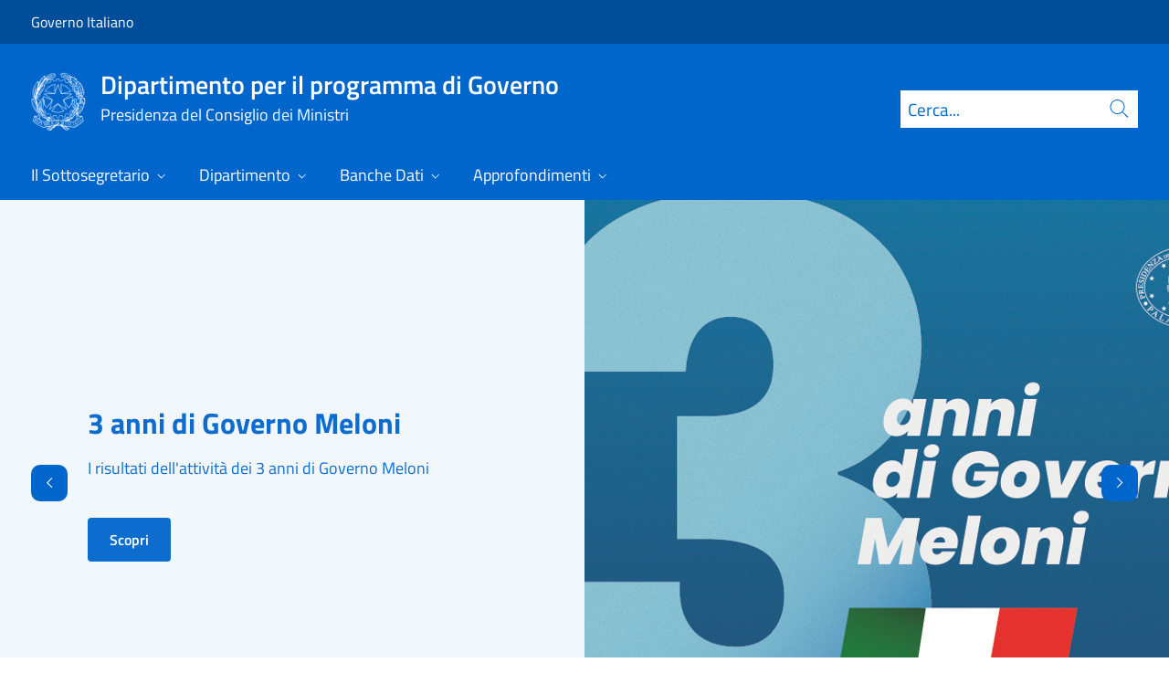

--- FILE ---
content_type: text/html; charset=utf-8
request_url: https://www.programmagoverno.gov.it/it/
body_size: 16593
content:



<!DOCTYPE html>
<html lang="it">
    <head>
        <title>Homepage</title>
        <meta charset="utf-8">
        <meta http-equiv="x-ua-compatible" content="ie=edge">
        <meta name="viewport" content="width=device-width, initial-scale=1">
        <meta name="description" content="">
        <link rel="canonical" href="https://www.programmagoverno.gov.it/it/" />
        <meta property="og:type" content="website" />
        <meta property="og:url" content="https://www.programmagoverno.gov.it/it/" />
        <meta property="og:title" content="Homepage" />
        <meta property="og:site_name" content="Dipartimento per il programma di Governo" />
        <meta property="og:updated_time" content="2025-12-29T14:46:09.753Z" />
        <meta name="twitter:card" content="summary" />
        <meta name="twitter:url" content="https://www.programmagoverno.gov.it/it/" />
        <meta name="twitter:title" content="Homepage" />
            <link rel="icon" href="https://www.programmagoverno.gov.it/media/1190/favicon-96x96.png">
        
        <script src="/sb/registered-js-bundle.js.v639042412865320207"></script>
        <link href="/sb/registered-css-bundle.css.v639042412865320207" rel="stylesheet" />

            <!-- Matomo -->
            <script type="text/plain" data-cookiecategory="analytics">
                var _paq = window._paq = window._paq || [];
                /* tracker methods like "setCustomDimension" should be called before "trackPageView" */
                //_paq.push(["setCookieDomain", "*.www.dominio.it"]);
                //_paq.push(["setDomains", ["*.www.dominio.it"]]);
                _paq.push(['trackPageView']);
                _paq.push(['enableLinkTracking']);
                (function () {
                var u = "https://dmlws-analytics.sogei.it/piwik/";
                _paq.push(['setTrackerUrl', u + 'matomo.php']);
                _paq.push(['setSiteId', '31']);
                _paq.push(['addTracker', 'https://ingestion.webanalytics.italia.it/matomo.php', '41773']);
                var d = document, g = d.createElement('script'), s = d.getElementsByTagName('script')[0];
                g.type = 'text/javascript'; g.async = true; g.src = u + 'matomo.js'; s.parentNode.insertBefore(g, s);
                })();
            </script>
            <noscript><p><img src="https://dmlws-analytics.sogei.it/piwik/matomo.php?idsite=31&amp;rec=1" style="border:0;" alt="" /></p></noscript>
            <!-- End Matomo Code -->

    </head>

    <body>
         

<div class="skiplinks">
    <a class="visually-hidden-focusable" href="#main">Vai al contenuto</a>
    <a class="visually-hidden-focusable" href="#menu">Vai alla navigazione del sito</a>
</div>
         


<!-- PRIMO HEADER -->
<div class="it-header-slim-wrapper notprint" style="background-color:#004d99 !important">
    <div class="container-fluid px-0 px-lg-2 px-xl-3">
        <div class="col-12">
            <div class="it-header-slim-wrapper-content">
                <span class="d-flex">
                        <a class="d-lg-block navbar-brand" href="https://www.governo.it/" style="font-size: 1em">Governo Italiano</a>
                </span>
                

            </div>
        </div>
    </div>
</div>


<header class="it-header-wrapper position-sticky notprint" style="top:0;z-index:1040">
    <div class="it-nav-wrapper">
        <!-- SECONDO HEADER -->
        <div class="it-header-center-wrapper">
            <div class="container-fluid px-0 px-lg-2 px-xl-3">
                <div class="col-12">
                    <div class="it-header-center-content-wrapper">
                        <div class="it-brand-wrapper ms-2 ms-lg-0">
                            <a href="/it/">
                                <img src="/media/1037/logo.png" class="main-header-logo" alt="">
                                <img src="/media/1037/logo.png" class="mobile-header-logo" alt="">
                                <div class="it-brand-text" aria-label="Dipartimento per il programma di Governo" role="contentinfo">
                                        <h1 class="it-brand-title">Dipartimento per il programma di Governo</h1>
                                        <div class="it-brand-tagline d-none d-md-block lh-lg" style="font-size: 18px;">Presidenza del Consiglio dei Ministri</div>

                                </div>
                            </a>
                        </div>
                        <div class="it-right-zone d-flex flex-column align-items-end">
                            <div class="it-socials d-flex mb-lg-3 mb-md-1">
                                

<ul class="">

</ul>


                            </div>
                                <form id="search" action="/it/search/" method="GET" role="search">
                                    <div class="it-search-wrapper">
                                        <label for="searchInput" class="visually-hidden">Cerca</label>
                                        <input id="searchInput" oninput="enableSearch(this.id)" type="text" class="border-bottom-0 searchbar" placeholder="Cerca..." required name="cerca" id="closedMobileSearch" style="height:41px">
                                        <a class="search-link squared-icon searchbar a-disabled" aria-label="Cerca" href="#" role="button" onclick="document.getElementById('search').submit();" style="height:41px">
                                            <svg role="presentation" id="searchIcon" class="icon icon-blue">
                                                <use href="/css/bootstrap-italia/svg/sprites.svg#it-search"></use>
                                            </svg>
                                        </a>
                                        <svg role="presentation" id="closedSearchbarSvg" role="presentation" class="icon icon-sm icon-white" onclick="showSearchBar()">
                                            <use href="/css/bootstrap-italia/svg/sprites.svg#it-search"></use>
                                        </svg>

                                        <svg role="presentation" id="openedSearchbarSvg" role="presentation" class="d-none" onclick="showSearchBar()" xmlns="http://www.w3.org/2000/svg" xmlns:xlink="http://www.w3.org/1999/xlink" width="20px" height="20px" viewBox="0 0 20 20" version="1.1">
                                            <path style=" stroke:none;fill-rule:nonzero;fill:rgb(100%,100%,100%);fill-opacity:1;" d="M 10.945312 10 L 20 18.917969 L 18.917969 20 L 10 10.945312 L 1.082031 20 L 0 18.917969 L 9.054688 10 L 0 1.082031 L 1.082031 0 L 10 9.054688 L 18.917969 0 L 20 1.082031 Z M 10.945312 10 " />
                                        </svg>
                                    </div>
                                    <input type="submit" hidden />
                                </form>
                        </div>
                    </div>
                </div>
            </div>
        </div>

        <!-- TERZO HEADER -->
        <div class="it-header-navbar-wrapper">
            <div class="container-fluid px-0">
                <div class="col-12">
                    

<nav class="navbar navbar-expand-lg has-megamenu" aria-label="Menu principale">
    <button type="button" aria-label="Mostra/Nascondi menu" class="p-0 border-0 bg-transparent d-lg-none" aria-controls="menu" aria-expanded="false" data-bs-toggle="navbarcollapsible" data-bs-target="#navbar-E">
        <span>
            <svg role="presentation" role="img" aria-label="icona burger menu" class="icon icon-white"><use href="/css/bootstrap-italia/svg/sprites.svg#it-burger"></use></svg>
        </span>
    </button>
    <div class="navbar-collapsable" id="navbar-E">
        <div class="overlay fade"></div>
        <div class="close-div">
            <button type="button" aria-label="Chiudi il menu" class="btn close-menu">
                <span><svg role="presentation" role="img" class="icon"><use href="/css/bootstrap-italia/svg/sprites.svg#it-close-big"></use></svg></span>
            </button>
        </div>
        <div class="menu-wrapper justify-content-lg-between align-items-lg-baseline">
            <ul id="mainMenu" class="navbar-nav w-100 ">
                


            <li class="nav-item dropdown megamenu">
                <a href="/it/il-sottosegretario/" class="nav-link dropdown-toggle px-lg-2 px-xl-3 lh-sm"  type=button data-bs-toggle=dropdown aria-expanded=false aria-haspopup=true>
                    <span>Il Sottosegretario</span>
                        <svg role="presentation" role="img" class="icon icon-xs ms-1" role="img" aria-label="Espandi"><use href="/css/bootstrap-italia/svg/sprites.svg#it-expand"></use></svg>
                </a>
                    <div class="dropdown-menu shadow-lg" role="region" aria-label="menu dropdown">
                        <div class="megamenu pb-5 pt-3 py-lg-0">
                            <div class="row">
                                <div class="col-12">
                                        <div class="it-heading-link-wrapper">
                                            <a class="it-heading-link" href="/it/il-sottosegretario/">
                                                <span>Esplora la sezione "Il Sottosegretario"</span>
                                            </a>
                                        </div>
                                    
                                    <div class="row">
                                                <div class="col-lg-3">
                                                    <div class="link-list-wrapper">
                                                        <ul class="link-list mb-3 mb-lg-0 arrowlinks">
                                                            <li>
                                                                <a class="list-item dropdown-item align-items-start" href="/it/il-sottosegretario/il-sottosegretario/">
                                                                    <span class="fw-semibold">Il Sottosegretario</span>
                                                                </a>
                                                            </li>
                                                        </ul>
                                                    </div>
                                                </div>
                                                <div class="col-lg-3">
                                                    <div class="link-list-wrapper">
                                                        <ul class="link-list mb-3 mb-lg-0 arrowlinks">
                                                            <li>
                                                                <a class="list-item dropdown-item align-items-start" href="/it/il-sottosegretario/deleghe/">
                                                                    <span class="fw-semibold">Deleghe</span>
                                                                </a>
                                                            </li>
                                                        </ul>
                                                    </div>
                                                </div>
                                                <div class="col-lg-3">
                                                    <div class="link-list-wrapper">
                                                        <ul class="link-list mb-3 mb-lg-0 arrowlinks">
                                                            <li>
                                                                <a class="list-item dropdown-item align-items-start" href="/it/il-sottosegretario/contatti/">
                                                                    <span class="fw-semibold">Contatti</span>
                                                                </a>
                                                            </li>
                                                        </ul>
                                                    </div>
                                                </div>
                                    </div>
                                </div>
                            </div>
                        </div>
                    </div>
            </li>
            <li class="nav-item dropdown megamenu">
                <a href="/it/dipartimento/" class="nav-link dropdown-toggle px-lg-2 px-xl-3 lh-sm"  type=button data-bs-toggle=dropdown aria-expanded=false aria-haspopup=true>
                    <span>Dipartimento</span>
                        <svg role="presentation" role="img" class="icon icon-xs ms-1" role="img" aria-label="Espandi"><use href="/css/bootstrap-italia/svg/sprites.svg#it-expand"></use></svg>
                </a>
                    <div class="dropdown-menu shadow-lg" role="region" aria-label="menu dropdown">
                        <div class="megamenu pb-5 pt-3 py-lg-0">
                            <div class="row">
                                <div class="col-12">
                                        <div class="it-heading-link-wrapper">
                                            <a class="it-heading-link" href="/it/dipartimento/">
                                                <span>Esplora la sezione "Dipartimento"</span>
                                            </a>
                                        </div>
                                    
                                    <div class="row">
                                                <div class="col-lg-3">
                                                    <div class="link-list-wrapper">
                                                        <ul class="link-list mb-3 mb-lg-0 arrowlinks">
                                                            <li>
                                                                <a class="list-item dropdown-item align-items-start" href="/it/dipartimento/competenze/">
                                                                    <span class="fw-semibold">Competenze</span>
                                                                </a>
                                                            </li>
                                                        </ul>
                                                    </div>
                                                </div>
                                                <div class="col-lg-3">
                                                    <div class="link-list-wrapper">
                                                        <ul class="link-list mb-3 mb-lg-0 arrowlinks">
                                                            <li>
                                                                <a class="list-item dropdown-item align-items-start" href="/it/dipartimento/struttura-organizzativa/">
                                                                    <span class="fw-semibold">Struttura organizzativa </span>
                                                                </a>
                                                            </li>
                                                        </ul>
                                                    </div>
                                                </div>
                                    </div>
                                </div>
                            </div>
                        </div>
                    </div>
            </li>
            <li class="nav-item dropdown megamenu">
                <a href="/it/banche-dati/" class="nav-link dropdown-toggle px-lg-2 px-xl-3 lh-sm"  type=button data-bs-toggle=dropdown aria-expanded=false aria-haspopup=true>
                    <span>Banche Dati </span>
                        <svg role="presentation" role="img" class="icon icon-xs ms-1" role="img" aria-label="Espandi"><use href="/css/bootstrap-italia/svg/sprites.svg#it-expand"></use></svg>
                </a>
                    <div class="dropdown-menu shadow-lg" role="region" aria-label="menu dropdown">
                        <div class="megamenu pb-5 pt-3 py-lg-0">
                            <div class="row">
                                <div class="col-12">
                                        <div class="it-heading-link-wrapper">
                                            <a class="it-heading-link" href="/it/banche-dati/">
                                                <span>Esplora la sezione "Banche Dati "</span>
                                            </a>
                                        </div>
                                    
                                    <div class="row">
                                                <div class="col-lg-3">
                                                    <div class="link-list-wrapper">
                                                        <ul class="link-list mb-3 mb-lg-0 arrowlinks">
                                                            <li>
                                                                <a class="list-item dropdown-item align-items-start" href="/it/programma-di-governo-navigabile/">
                                                                    <span class="fw-semibold">Programma di Governo navigabile </span>
                                                                </a>
                                                            </li>
                                                        </ul>
                                                    </div>
                                                </div>
                                                <div class="col-lg-3">
                                                    <div class="link-list-wrapper">
                                                        <ul class="link-list mb-3 mb-lg-0 arrowlinks">
                                                            <li>
                                                                <a class="list-item dropdown-item align-items-start" href="/it/ricerca-provvedimenti/">
                                                                    <span class="fw-semibold">Motore di ricerca dei provvedimenti attuativi </span>
                                                                </a>
                                                            </li>
                                                        </ul>
                                                    </div>
                                                </div>
                                    </div>
                                </div>
                            </div>
                        </div>
                    </div>
            </li>
            <li class="nav-item dropdown megamenu">
                <a href="/it/approfondimenti/" class="nav-link dropdown-toggle px-lg-2 px-xl-3 lh-sm"  type=button data-bs-toggle=dropdown aria-expanded=false aria-haspopup=true>
                    <span>Approfondimenti </span>
                        <svg role="presentation" role="img" class="icon icon-xs ms-1" role="img" aria-label="Espandi"><use href="/css/bootstrap-italia/svg/sprites.svg#it-expand"></use></svg>
                </a>
                    <div class="dropdown-menu shadow-lg" role="region" aria-label="menu dropdown">
                        <div class="megamenu pb-5 pt-3 py-lg-0">
                            <div class="row">
                                <div class="col-12">
                                        <div class="it-heading-link-wrapper">
                                            <a class="it-heading-link" href="/it/approfondimenti/">
                                                <span>Esplora la sezione "Approfondimenti "</span>
                                            </a>
                                        </div>
                                    
                                    <div class="row">
                                                <div class="col-lg-3">
                                                    <div class="link-list-wrapper">
                                                        <ul class="link-list mb-3 mb-lg-0 arrowlinks">
                                                            <li>
                                                                <a class="list-item dropdown-item align-items-start" href="/it/approfondimenti/monitoraggio-dello-stato-di-attuazione/">
                                                                    <span class="fw-semibold">Monitoraggio dello stato di attuazione</span>
                                                                </a>
                                                            </li>
                                                        </ul>
                                                    </div>
                                                </div>
                                                <div class="col-lg-3">
                                                    <div class="link-list-wrapper">
                                                        <ul class="link-list mb-3 mb-lg-0 arrowlinks">
                                                            <li>
                                                                <a class="list-item dropdown-item align-items-start" href="/it/approfondimenti/focus-e-dossier-a-cura-del-dipartimento/">
                                                                    <span class="fw-semibold">Focus e dossier a cura del Dipartimento</span>
                                                                </a>
                                                            </li>
                                                        </ul>
                                                    </div>
                                                </div>
                                                <div class="col-lg-3">
                                                    <div class="link-list-wrapper">
                                                        <ul class="link-list mb-3 mb-lg-0 arrowlinks">
                                                            <li>
                                                                <a class="list-item dropdown-item align-items-start" href="/it/approfondimenti/riforme-di-rilievo-del-governo/">
                                                                    <span class="fw-semibold">Riforme di rilievo del Governo </span>
                                                                </a>
                                                            </li>
                                                        </ul>
                                                    </div>
                                                </div>
                                                <div class="col-lg-3">
                                                    <div class="link-list-wrapper">
                                                        <ul class="link-list mb-3 mb-lg-0 arrowlinks">
                                                            <li>
                                                                <a class="list-item dropdown-item align-items-start" href="/it/approfondimenti/indicatori-sul-grado-di-adozione-dei-provvedimenti-attuativi/">
                                                                    <span class="fw-semibold">Indicatori sul grado di adozione dei provvedimenti attuativi</span>
                                                                </a>
                                                            </li>
                                                        </ul>
                                                    </div>
                                                </div>
                                    </div>
                                </div>
                            </div>
                        </div>
                    </div>
            </li>

            </ul>
        </div>
    </div>
</nav>
                </div>
            </div>
        </div>
    </div>
        <form id="search-mobile" action="/it/search/" method="GET">
            <div id="searchbarMobileContainer" class="d-flex container-fluid bg-primary border-bottom-0 padding-search-mobile pt-1 pb-2 d-none">
                <label for="openedMobileSearch" class="visually-hidden">Cerca</label>
                <input oninput="enableSearch(this.id)" name="cerca" id="openedMobileSearch" class="border-bottom-0 bg-white" type="search" placeholder="Cerca">
                <a class="search-link squared-icon-mobile bg-white a-disabled" aria-label="Cerca" href="#" onclick="document.getElementById('search-mobile').submit();">
                    <svg role="presentation" id="searchIconMobile" class="icon icon-sm icon-blue">
                        <use href="/css/bootstrap-italia/svg/sprites.svg#it-search"></use>
                    </svg>
                </a>
            </div>
            <input type="submit" hidden />
        </form>
</header>
<div class="it-header-center-wrapper bg-white d-none printvisible">
    <div class="container-fluid px-0 px-lg-2 px-xl-3">
        <div class="row">
            <div class="col-12">
                <div class="it-header-center-content-wrapper">
                    <div class="it-brand-wrapper">
                        <a href="/it/">
                            <img class="print-logo icon " alt="">
                            <div class="it-brand-text">
                                <div class="it-brand-title text-primary">Dipartimento per il programma di Governo</div>
                                    <div class="it-brand-tagline d-none d-md-block text-primary" style="line-height:2em">Presidenza del Consiglio dei Ministri</div>

                            </div>
                        </a>
                    </div>
                </div>
            </div>
        </div>
    </div>
</div>

<script>

    function showSearchBar() {
        $("#searchbarMobileContainer").toggleClass("d-none");
        $("#closedSearchbarSvg").toggleClass("d-none");
        $("#openedSearchbarSvg").toggleClass("d-none");
    }

    function enableSearch(id) {
        let tagId = "#" + id;
        let selector = $(`${tagId}`);

        if (selector.val() != "") {
            $(`${tagId} + a`).removeClass("a-disabled")
        }
        else {
            $(`${tagId} + a`).addClass("a-disabled")
        }
    }

    $(document).ready(function () {
        if (window.innerWidth > 768)
            enableSearch("searchInput");
        else
            enableSearch("openedMobileSearch");
    });

</script>
    

        <div id="main">
            


    



<h2 class="visually-hidden-focusable">Primo piano</h2>
<div class="h-min-620px hero-carousel">
    <div id="heroCarouselIndicators-e05ec029-c8c2-41b0-8848-3ee87fceab31" class="carousel slide  ">

            <div id="heroCarouselButtons-e05ec029-c8c2-41b0-8848-3ee87fceab31" class="carousel-indicators carousel-indicators-custom">
                <div class="px-3 bg-primary container-indicators-carousel d-flex align-items-center">
                        <button class="bg-white active" aria-current=true type="button" data-bs-target="#heroCarouselIndicators-e05ec029-c8c2-41b0-8848-3ee87fceab31" data-bs-slide-to="0" aria-label="Slide 0"></button>
                        <button class="bg-white "  type="button" data-bs-target="#heroCarouselIndicators-e05ec029-c8c2-41b0-8848-3ee87fceab31" data-bs-slide-to="1" aria-label="Slide 1"></button>
                        <button class="bg-white "  type="button" data-bs-target="#heroCarouselIndicators-e05ec029-c8c2-41b0-8848-3ee87fceab31" data-bs-slide-to="2" aria-label="Slide 2"></button>
                        <button class="bg-white "  type="button" data-bs-target="#heroCarouselIndicators-e05ec029-c8c2-41b0-8848-3ee87fceab31" data-bs-slide-to="3" aria-label="Slide 3"></button>
                </div>
            </div>

        <div id="heroCarousel-e05ec029-c8c2-41b0-8848-3ee87fceab31" class="carousel-inner">




<div class="carousel-item active">
    <div class="carousel-split-slide-container shadow bg-lightblue opacity-95 h-100 h-min-620px">
        <div class="carousel-split-slide d-flex align-items-center">

            <div class="d-flex flex-column carousel-split-slide-text-container ps-6rem py-md-4">
                <div>
                    <h3 class="text-primary h2 d-block word-break mb-0">3 anni di Governo Meloni</h3>
                        <p class="card-description word-break text-primary pt-3 pb-4">I risultati dell&#x27;attivit&#xE0; dei 3 anni di Governo Meloni</p>
                        <div class="it-btn-container btn-container-column d-flex gap-3 gap-md-4 mb-5 mb-md-0 w-md-50 ">
                            <a class="btn btn-sm bg-primary text-white" href="/it/notizie/3-anni-di-governo-meloni/">Scopri</a>
                        </div>
                    
                </div>
            </div>
        </div>
            <div class="carousel-split-slide px-0">
                <div class="img-responsive-wrapper h-100">
                    <div class="img-responsive h-100">
                        <div class="img-wrapper">
                            <img src="/media/funitzob/notizia-3-anni-governo-meloni.png?width=800&amp;height=620&amp;v=1dc43570870d3e0&quality=100" alt="" title="">
                        </div>
                    </div>
                </div>
            </div>
    </div>
</div>




<div class="carousel-item ">
    <div class="carousel-split-slide-container shadow bg-lightblue opacity-95 h-100 h-min-620px">
        <div class="carousel-split-slide d-flex align-items-center">

            <div class="d-flex flex-column carousel-split-slide-text-container ps-6rem py-md-4">
                <div>
                    <h3 class="text-primary h2 d-block word-break mb-0">Dodicesima Relazione sul monitoraggio dei provvedimenti legislativi e attuativi del Governo Meloni - aggiornamento al 30 settembre</h3>
                        <div class="it-btn-container btn-container-column d-flex gap-3 gap-md-4 mb-5 mb-md-0 w-md-50 pt-3">
                            <a class="btn btn-sm bg-primary text-white" href="/it/notizie/dodicesima-relazione-sul-monitoraggio-dei-provvedimenti-legislativi-e-attuativi-del-governo-meloni-con-aggiornamento-al-30-settembre-2025/">Scopri</a>
                        </div>
                    
                </div>
            </div>
        </div>
            <div class="carousel-split-slide px-0">
                <div class="img-responsive-wrapper h-100">
                    <div class="img-responsive h-100">
                        <div class="img-wrapper">
                            <img src="/media/ymklcxlz/copertina-dodicesima-relaz-trim.png?width=800&amp;height=620&amp;v=1dc36e3a3db3300&quality=100" alt="" title="">
                        </div>
                    </div>
                </div>
            </div>
    </div>
</div>




<div class="carousel-item ">
    <div class="carousel-split-slide-container shadow bg-lightblue opacity-95 h-100 h-min-620px">
        <div class="carousel-split-slide d-flex align-items-center">

            <div class="d-flex flex-column carousel-split-slide-text-container ps-6rem py-md-4">
                <div>
                    <h3 class="text-primary h2 d-block word-break mb-0">Mille giorni di Governo Meloni</h3>
                        <p class="card-description word-break text-primary pt-3 pb-4">Il traguardo dei mille giorni di Esecutivo a guida di Giorgia Meloni celebrato con alcuni dei numeri pi&#xF9; significativi</p>
                        <div class="it-btn-container btn-container-column d-flex gap-3 gap-md-4 mb-5 mb-md-0 w-md-50 ">
                            <a class="btn btn-sm bg-primary text-white" href="/it/notizie/mille-giorni-di-governo-meloni/">Scopri</a>
                        </div>
                    
                </div>
            </div>
        </div>
            <div class="carousel-split-slide px-0">
                <div class="img-responsive-wrapper h-100">
                    <div class="img-responsive h-100">
                        <div class="img-wrapper">
                            <img src="/media/1294/consiglioministri_circolare.jpg?rxy=0.47419354838709676,0.46551724137931033&amp;width=800&amp;height=620&amp;v=1dbfa3a59ab3040&quality=100" alt="" title="">
                        </div>
                    </div>
                </div>
            </div>
    </div>
</div>




<div class="carousel-item ">
    <div class="carousel-split-slide-container shadow bg-lightblue opacity-95 h-100 h-min-620px">
        <div class="carousel-split-slide d-flex align-items-center">

            <div class="d-flex flex-column carousel-split-slide-text-container ps-6rem py-md-4">
                <div>
                    <h3 class="text-primary h2 d-block word-break mb-0">Undicesima Relazione sul monitoraggio dei provvedimenti legislativi e attuativi del Governo Meloni con aggiornamento al 28 giugno </h3>
                        <p class="card-description word-break text-primary pt-3 pb-4">On line l&#x27;undicesima Relazione sul monitoraggio dei provvedimenti legislativi e attuativi del Governo Meloni con aggiornamento al 28 giugno 2025</p>
                        <div class="it-btn-container btn-container-column d-flex gap-3 gap-md-4 mb-5 mb-md-0 w-md-50 ">
                            <a class="btn btn-sm bg-primary text-white" href="/it/notizie/undicesima-relazione-sul-monitoraggio-dei-provvedimenti-legislativi-e-attuativi-del-governo-meloni-con-aggiornamento-al-28-giugno-2025/">Scopri</a>
                        </div>
                    
                </div>
            </div>
        </div>
            <div class="carousel-split-slide px-0">
                <div class="img-responsive-wrapper h-100">
                    <div class="img-responsive h-100">
                        <div class="img-wrapper">
                            <img src="/media/x0sdvahf/senza-titolo.jpg?width=800&amp;height=620&amp;v=1dbfa3a5b590750&quality=100" alt="" title="">
                        </div>
                    </div>
                </div>
            </div>
    </div>
</div>

        </div>

            <button class="carousel-control-prev ps-1 ps-lg-0 d-none" type="button" data-bs-target="#heroCarouselIndicators-e05ec029-c8c2-41b0-8848-3ee87fceab31" data-bs-slide="prev" aria-label="Indietro">
                <svg role="presentation" class="icon icon-white icon-40px ms-3 ms-lg-21rem bg-primary rounded-2 p-2"><use href="/css/bootstrap-italia/svg/sprites.svg#it-chevron-left"></use></svg>
                <span class="visually-hidden">Indietro</span>
            </button>
            <button class="carousel-control-next pe-1 pe-lg-0 d-none" type="button" data-bs-target="#heroCarouselIndicators-e05ec029-c8c2-41b0-8848-3ee87fceab31" data-bs-slide="next" aria-label="Avanti">
                <svg role="presentation" class="icon icon-white icon-40px me-3 me-lg-21rem bg-primary rounded-2 p-2"><use href="/css/bootstrap-italia/svg/sprites.svg#it-chevron-right"></use></svg>
                <span class="visually-hidden">Avanti</span>
            </button>
    </div>
</div>

<script>
    $(document).ready(function () {
        const myCarouselElement = document.querySelector('#heroCarouselIndicators-e05ec029-c8c2-41b0-8848-3ee87fceab31');

        const carousel = new bootstrap.Carousel(myCarouselElement, {
            touch: true
        });

        document.querySelectorAll(".hero-carousel").forEach(item => {
            var maxheight = 0;
            item.querySelectorAll(".carousel-item").forEach(caritem => {
                maxheight = $(caritem).height() > maxheight ? $(caritem).height() : maxheight;
            });
            item.querySelectorAll(".carousel-item").forEach(caritem => {
                caritem.style.height = maxheight+"px";
                if (caritem.classList.contains("landscape-carousel-item")) {
                    caritem.querySelector(".img-responsive-wrapper").style.height = maxheight + "px";
                }
            });
        })
    });
</script>


<div class="static-cards-container" style="background-color:#f2f7fc">
    <div class="px-3 px-lg-4 mx-xl-2 ">
            <h2 class="text-black h3 fw-bold py-4">Notizie</h2>
        <div class="row">
                    <div class="col-md-12 px-4">
                        

    <div class="card-wrapper">
        <div class="card m-0 no-after-margin">
            <div class="row shadow bg-white">
                <div class="col-xl-6 px-0">
                        <div class="img-responsive-wrapper h-100">
                            <div class="img-responsive h-100">
                                <div class="img-wrapper">
                                    <img src="/media/luvku53r/zes.png" alt="" title="">
                                </div>
                            </div>
                        </div>
                </div>
                <div class="col-xl-6 d-flex flex-column justify-content-between">
                    <div class="d-flex flex-column px-3 py-4">
                        <div class="d-flex flex-lg-row justify-content-between">
                            <div class="d-flex flex-wrap">

                            </div>
                                <label class="card-label-date mb-2">29/12/2025</label>
                        </div>
                        <h3 class="h5 my-3 mt-xl-4">Focus in materia di Zona economica speciale unica per il Mezzogiorno</h3>
                        <p class="card-description">Il Focus analizza la disciplina normativa, che ha determinato il passaggio dalle otto Zone economiche speciali alla Zes Unica, caratterizzata da una governance unitaria e un maggior coordinamento dell&#x2019;attuazione</p>
                    </div>
                    <div class="pb-4 pe-3">
                        <a class="text-decoration-none d-flex justify-content-xl-end mt-xl-5" href="/it/notizie/focus-in-materia-di-zona-economica-speciale-unica-per-il-mezzogiorno/" aria-label="Vai alla pagina Focus in materia di Zona economica speciale unica per il Mezzogiorno" title="Vai alla pagina Focus in materia di Zona economica speciale unica per il Mezzogiorno">
                            <span class="text fw-semibold">SCOPRI TUTTO</span>
                            <svg role="presentation" role="presentation" class="icon icon-sm icon-blue"><use href="/css/bootstrap-italia/svg/sprites.svg#it-arrow-right"></use></svg>
                        </a>
                    </div>
                </div>
            </div>
        </div>
    </div>


                    </div>
                    <div class="col-md-4 py-md-3 py-lg-4 mb-4 mb-md-0 card-item">
                        


    <div class="card-wrapper h-100 noright-shadow pb-0">
        <div class="card card-img no-after">
                <div class="img-responsive-wrapper">
                    <div class="img-responsive">
                        <div class="img-wrapper">
                                <img src="/media/4224/img_1292.png?rxy=0.5183333333333333,0.5526315789473685&amp;width=560&amp;height=340&amp;v=1dbfa3a59fafdf0&quality=100" alt="" title="">
                        </div>
                    </div>
                </div>
            <div class="card-body px-3 px-md-4">

                <div class="d-flex flex-column-reverse flex-xl-row justify-content-between">
                    <div class="d-flex flex-wrap">

                    </div>
                        <label class="card-label-date mb-2">23/12/2025</label>
                </div>


                <h3 class="h5 my-4 d-block">Economia: approvate le misure urgenti a sostegno della crescita e dell&#x2019;innovazione</h3>
                <p class="card-description mb-5">Pubblicata in Gazzetta Ufficiale la legge di conversione del decreto-legge n. 156 del 29 ottobre 2025 che contiene misure urgenti in materia economica </p>
                <a class="read-more" href="/it/notizie/economia-approvate-le-misure-urgenti-a-sostegno-della-crescita-e-dell-innovazione/" style="font-size: initial;" aria-label="Vai alla pagina Economia: approvate le misure urgenti a sostegno della crescita e dell&#x2019;innovazione" title="Vai alla pagina Economia: approvate le misure urgenti a sostegno della crescita e dell&#x2019;innovazione">
                    <span class="fw-semibold">SCOPRI TUTTO</span>
                    <svg role="presentation" class="icon"><use href="/css/bootstrap-italia/svg/sprites.svg#it-arrow-right"></use></svg>
                </a>
            </div>
        </div>
    </div>


                    </div>
                    <div class="col-md-4 py-md-3 py-lg-4 mb-4 mb-md-0 card-item">
                        


    <div class="card-wrapper h-100 custom-shadow pb-0">
        <div class="card card-img no-after">
                <div class="img-responsive-wrapper">
                    <div class="img-responsive">
                        <div class="img-wrapper">
                                <img src="/media/lo5khrzi/codice-incentivi.png?width=560&amp;height=340&amp;v=1dc6abe9223ea30&quality=100" alt="" title="">
                        </div>
                    </div>
                </div>
            <div class="card-body px-3 px-md-4">

                <div class="d-flex flex-column-reverse flex-xl-row justify-content-between">
                    <div class="d-flex flex-wrap">

                    </div>
                        <label class="card-label-date mb-2">15/12/2025</label>
                </div>


                <h3 class="h5 my-4 d-block">Incentivi: pubblicato il nuovo Codice degli incentivi</h3>
                <p class="card-description mb-5">Nella Gazzetta Ufficiale n. 286 del 10 dicembre 2025 &#xE8; stato pubblicato il decreto legislativo che semplifica ed armonizza la disciplina delle agevolazioni a favore delle imprese in Italia</p>
                <a class="read-more" href="/it/notizie/incentivi-pubblicato-il-nuovo-codice-degli-incentivi/" style="font-size: initial;" aria-label="Vai alla pagina Incentivi: pubblicato il nuovo Codice degli incentivi" title="Vai alla pagina Incentivi: pubblicato il nuovo Codice degli incentivi">
                    <span class="fw-semibold">SCOPRI TUTTO</span>
                    <svg role="presentation" class="icon"><use href="/css/bootstrap-italia/svg/sprites.svg#it-arrow-right"></use></svg>
                </a>
            </div>
        </div>
    </div>


                    </div>
                    <div class="col-md-4 py-md-3 py-lg-4 mb-4 mb-md-0 card-item">
                        


    <div class="card-wrapper h-100 noleft-shadow pb-0">
        <div class="card card-img no-after">
                <div class="img-responsive-wrapper">
                    <div class="img-responsive">
                        <div class="img-wrapper">
                                <img src="/media/dl0j0mf1/agendattiva.jpg?width=560&amp;height=340&amp;v=1dc691de3ab61a0&quality=100" alt="" title="">
                        </div>
                    </div>
                </div>
            <div class="card-body px-3 px-md-4">

                <div class="d-flex flex-column-reverse flex-xl-row justify-content-between">
                    <div class="d-flex flex-wrap">

                    </div>
                        <label class="card-label-date mb-2">09/12/2025</label>
                </div>


                <h3 class="h5 my-4 d-block">Programmazione normativa secondo semestre 2025 per punti del programma di Governo&#x202F; </h3>
                <p class="card-description mb-5">Pubblicata l&#x2019;analisi della programmazione normativa del secondo semestre 2025 per punti del programma di Governo, sulla base delle informazioni fornite dal Dipartimento affari giuridici e legislativi della Presidenza del Consiglio dei ministri&#x202F; </p>
                <a class="read-more" href="/it/notizie/programmazione-normativa-secondo-semestre-2025-per-punti-del-programma-di-governo/" style="font-size: initial;" aria-label="Vai alla pagina Programmazione normativa secondo semestre 2025 per punti del programma di Governo&#x202F; " title="Vai alla pagina Programmazione normativa secondo semestre 2025 per punti del programma di Governo&#x202F; ">
                    <span class="fw-semibold">SCOPRI TUTTO</span>
                    <svg role="presentation" class="icon"><use href="/css/bootstrap-italia/svg/sprites.svg#it-arrow-right"></use></svg>
                </a>
            </div>
        </div>
    </div>


                    </div>
                    <div class="col-md-4 py-md-3 py-lg-4 mb-4 mb-md-0 card-item">
                        


    <div class="card-wrapper h-100 noright-shadow pb-0">
        <div class="card card-img no-after">
                <div class="img-responsive-wrapper">
                    <div class="img-responsive">
                        <div class="img-wrapper">
                                <img src="/media/vmijuiye/autore.png?rxy=0.5558591222268812,0.3519886495186036&amp;width=560&amp;height=340&amp;v=1dc6488fb9247f0&quality=100" alt="" title="">
                        </div>
                    </div>
                </div>
            <div class="card-body px-3 px-md-4">

                <div class="d-flex flex-column-reverse flex-xl-row justify-content-between">
                    <div class="d-flex flex-wrap">

                    </div>
                        <label class="card-label-date mb-2">04/12/2025</label>
                </div>


                <h3 class="h5 my-4 d-block">Violenza di genere: introdotto il reato di femminicidio</h3>
                <p class="card-description mb-5">Pubblicata in Gazzetta Ufficiale la legge che punisce il reato di femminicidio e introduce misure per il contrasto alla violenza nei confronti delle donne&#xA;&#xA;</p>
                <a class="read-more" href="/it/notizie/violenza-di-genere-introdotto-il-reato-di-femminicidio/" style="font-size: initial;" aria-label="Vai alla pagina Violenza di genere: introdotto il reato di femminicidio" title="Vai alla pagina Violenza di genere: introdotto il reato di femminicidio">
                    <span class="fw-semibold">SCOPRI TUTTO</span>
                    <svg role="presentation" class="icon"><use href="/css/bootstrap-italia/svg/sprites.svg#it-arrow-right"></use></svg>
                </a>
            </div>
        </div>
    </div>


                    </div>
                    <div class="col-md-4 py-md-3 py-lg-4 mb-4 mb-md-0 card-item">
                        


    <div class="card-wrapper h-100 custom-shadow pb-0">
        <div class="card card-img no-after">
                <div class="img-responsive-wrapper">
                    <div class="img-responsive">
                        <div class="img-wrapper">
                                <img src="/media/enfpu5cu/focus-ambiente-3.png?width=560&amp;height=340&amp;v=1dc6466572422a0&quality=100" alt="" title="">
                        </div>
                    </div>
                </div>
            <div class="card-body px-3 px-md-4">

                <div class="d-flex flex-column-reverse flex-xl-row justify-content-between">
                    <div class="d-flex flex-wrap">

                    </div>
                        <label class="card-label-date mb-2">03/12/2025</label>
                </div>


                <h3 class="h5 my-4 d-block">Focus &quot;L&#x2019;attuazione del punto del  programma di Governo: l&#x27;Ambiente, una priorit&#xE0;&#x201D;</h3>
                <p class="card-description mb-5">Pubblicato il Focus riguardante il punto del programma &#x201C;L&#x2019;Ambiente, una priorit&#xE0;&#x201D; con dati aggiornati al 26 novembre 2025.</p>
                <a class="read-more" href="/it/notizie/focus-l-attuazione-del-punto-del-programma-di-governo-lambiente-una-priorita/" style="font-size: initial;" aria-label="Vai alla pagina Focus &quot;L&#x2019;attuazione del punto del  programma di Governo: l&#x27;Ambiente, una priorit&#xE0;&#x201D;" title="Vai alla pagina Focus &quot;L&#x2019;attuazione del punto del  programma di Governo: l&#x27;Ambiente, una priorit&#xE0;&#x201D;">
                    <span class="fw-semibold">SCOPRI TUTTO</span>
                    <svg role="presentation" class="icon"><use href="/css/bootstrap-italia/svg/sprites.svg#it-arrow-right"></use></svg>
                </a>
            </div>
        </div>
    </div>


                    </div>
                    <div class="col-md-4 py-md-3 py-lg-4 mb-4 mb-md-0 card-item">
                        


    <div class="card-wrapper h-100 noleft-shadow pb-0">
        <div class="card card-img no-after">
                <div class="img-responsive-wrapper">
                    <div class="img-responsive">
                        <div class="img-wrapper">
                                <img src="/media/cxaodh0h/colonnato-palazzo-chigi.png?width=560&amp;height=340&amp;v=1dc2e0f75346f30&quality=100" alt="" title="">
                        </div>
                    </div>
                </div>
            <div class="card-body px-3 px-md-4">

                <div class="d-flex flex-column-reverse flex-xl-row justify-content-between">
                    <div class="d-flex flex-wrap">

                    </div>
                        <label class="card-label-date mb-2">20/11/2025</label>
                </div>


                <h3 class="h5 my-4 d-block">Equit&#xE0; tra generazioni e inclusione di genere nelle leggi: introdotte le valutazioni di impatto</h3>
                <p class="card-description mb-5">Nella Gazzetta Ufficiale n. 265 del 14 novembre 2025 &#xE8; stata pubblicata la Legge 10 novembre 2025, n. 167, cd. legge annuale di semplificazione normativa</p>
                <a class="read-more" href="/it/notizie/equita-tra-generazioni-e-inclusione-di-genere-nelle-leggi-introdotte-la-valutazione-di-impatto-generazionale-e-quella-di-impatto-di-genere/" style="font-size: initial;" aria-label="Vai alla pagina Equit&#xE0; tra generazioni e inclusione di genere nelle leggi: introdotte le valutazioni di impatto" title="Vai alla pagina Equit&#xE0; tra generazioni e inclusione di genere nelle leggi: introdotte le valutazioni di impatto">
                    <span class="fw-semibold">SCOPRI TUTTO</span>
                    <svg role="presentation" class="icon"><use href="/css/bootstrap-italia/svg/sprites.svg#it-arrow-right"></use></svg>
                </a>
            </div>
        </div>
    </div>


                    </div>
        </div>
            <div class="d-flex flex-row-reverse py-4">
                <a class="read-more " href="/it/notizie/" style="font-size:1em" aria-label="Vai alla pagina Notizie" title="Vai alla pagina Notizie">
                    Scopri
                    <svg role="presentation" class="icon" >
                        <use href="/css/bootstrap-italia/svg/sprites.svg#it-arrow-right"></use>
                    </svg>
                </a>
            </div>
    </div>
</div>




<div class="py-4" style="background-color:#ffffff">
    <div class="mx-3 mx-lg-4 px-xl-2">
        <div class="grid-container pt-2">

 
    



<div class="pb-2">
        <div class="h-100 h-min-180px py-2rem px-3 align-items-center d-flex flex-column rounded-2 justify-content-center" style="background-color:#0066cc;">
                <div class="card-icon-white-large" aria-hidden="true">
                    <i class="mdi mdi-database-search"></i>
                </div>
            <div class="text-center mt-2 text-break">
                <h3 class="text-white h3 word-break mb-0">
                        <a class="text-white text-decoration-none underline-hover fw-bold" href="/it/ricerca-provvedimenti/" title="Ricerca provvedimenti">
                             Ricerca provvedimenti
                        </a>
                </h3>
                <p class="text-white fw-normal lh-base mt-2 mb-0">
                    Motore di ricerca provvedimenti attuativi
                </p>
            </div>
        </div>
</div>

<div class="pb-2">
        <div class="h-100 h-min-180px py-2rem px-3 align-items-center d-flex flex-column rounded-2 justify-content-center" style="background-color:#0066cc;">
                <div class="card-icon-white-large" aria-hidden="true">
                    <i class="mdi mdi-clipboard-text-outline"></i>
                </div>
            <div class="text-center mt-2 text-break">
                <h3 class="text-white h3 word-break mb-0">
                        <a class="text-white text-decoration-none underline-hover fw-bold" href="/it/programma-di-governo-navigabile/" title="Programma di governo navigabile">
                            Programma di Governo navigabile
                        </a>
                </h3>
                <p class="text-white fw-normal lh-base mt-2 mb-0">
                    
                </p>
            </div>
        </div>
</div>

<div class="pb-2">
        <div class="h-100 h-min-180px py-2rem px-3 align-items-center d-flex flex-column rounded-2 justify-content-center" style="background-color:#0066cc;">
                <div class="card-icon-white-large" aria-hidden="true">
                    <i class="mdi mdi-file-document-edit"></i>
                </div>
            <div class="text-center mt-2 text-break">
                <h3 class="text-white h3 word-break mb-0">
                        <a class="text-white text-decoration-none underline-hover fw-bold" href="/it/approfondimenti/focus-e-dossier-a-cura-del-dipartimento/introduzione-sezione-focus/" title="Introduzione - Sezione Focus">
                            Focus e dossier a cura del Dipartimento
                        </a>
                </h3>
                <p class="text-white fw-normal lh-base mt-2 mb-0">
                    Analisi e approfondimenti
                </p>
            </div>
        </div>
</div>


        </div>
    </div>
</div>


<div class="static-cards-container" style="background-color:#f2f7fc">
    <div class="px-3 px-lg-4 mx-xl-2 pb-lg-5 pb-4">
        <div class="row">
                    <div class="col-md-4 py-md-3 py-lg-4 mb-4 mb-md-0 card-item">
                        


    <div class="card-wrapper h-100 noright-shadow pb-0">
        <div class="card card-img no-after">
                <div class="img-responsive-wrapper">
                    <div class="img-responsive">
                        <div class="img-wrapper">
                                <img src="/media/1294/consiglioministri_circolare.jpg?rxy=0.47419354838709676,0.46551724137931033&amp;width=560&amp;height=340&amp;v=1dbfa3a59ab3040&quality=100" alt="" title="">
                        </div>
                    </div>
                </div>
            <div class="card-body px-3 px-md-4">

                <div class="d-flex flex-column-reverse flex-xl-row justify-content-between">
                    <div class="d-flex flex-wrap">

                    </div>
                </div>


                <h3 class="h5 my-4 d-block">Monitoraggio dello stato di attuazione</h3>
                <p class="card-description mb-5">Report periodici ed elaborazioni statistiche</p>
                <a class="read-more" href="/it/approfondimenti/monitoraggio-dello-stato-di-attuazione/" style="font-size: initial;" aria-label="Vai alla pagina Monitoraggio dello stato di attuazione" title="Vai alla pagina Monitoraggio dello stato di attuazione">
                    <span class="fw-semibold">SCOPRI TUTTO</span>
                    <svg role="presentation" class="icon"><use href="/css/bootstrap-italia/svg/sprites.svg#it-arrow-right"></use></svg>
                </a>
            </div>
        </div>
    </div>


                    </div>
                    <div class="col-md-4 py-md-3 py-lg-4 mb-4 mb-md-0 card-item">
                        


    <div class="card-wrapper h-100 custom-shadow pb-0">
        <div class="card card-img no-after">
                <div class="img-responsive-wrapper">
                    <div class="img-responsive">
                        <div class="img-wrapper">
                                <img src="/media/1303/chigi_bandiere.jpg?width=560&amp;height=340&amp;v=1dbfa3a5970bf50&quality=100" alt="" title="">
                        </div>
                    </div>
                </div>
            <div class="card-body px-3 px-md-4">

                <div class="d-flex flex-column-reverse flex-xl-row justify-content-between">
                    <div class="d-flex flex-wrap">

                    </div>
                </div>


                <h3 class="h5 my-4 d-block">Riforme di rilievo del Governo </h3>
                <p class="card-description mb-5">Analisi sintetica dei provvedimenti legislativi di riforma </p>
                <a class="read-more" href="/it/approfondimenti/riforme-di-rilievo-del-governo/riforme-di-rilievo-del-governo/introduzione-riforme-di-rilievo-del-governo/" style="font-size: initial;" aria-label="Vai alla pagina Riforme di rilievo del Governo " title="Vai alla pagina Riforme di rilievo del Governo ">
                    <span class="fw-semibold">SCOPRI TUTTO</span>
                    <svg role="presentation" class="icon"><use href="/css/bootstrap-italia/svg/sprites.svg#it-arrow-right"></use></svg>
                </a>
            </div>
        </div>
    </div>


                    </div>
                    <div class="col-md-4 py-md-3 py-lg-4 mb-4 mb-md-0 card-item">
                        


    <div class="card-wrapper h-100 noleft-shadow pb-0">
        <div class="card card-img no-after">
                <div class="img-responsive-wrapper">
                    <div class="img-responsive">
                        <div class="img-wrapper">
                                <img src="/media/tvqjhpo3/placeholder-scurissimo.png?width=560&amp;height=340&amp;v=1dbef2f61e39dd0&quality=100" alt="" title="">
                        </div>
                    </div>
                </div>
            <div class="card-body px-3 px-md-4">

                <div class="d-flex flex-column-reverse flex-xl-row justify-content-between">
                    <div class="d-flex flex-wrap">

                    </div>
                </div>


                <h3 class="h5 my-4 d-block">Protocollo d&#x2019;intesa tra Dipartimento per il Programma di Governo e Ragioneria Generale dello Stato</h3>
                <p class="card-description mb-5"></p>
                <a class="read-more" href="/it/approfondimenti/indicatori-sul-grado-di-adozione-dei-provvedimenti-attuativi/indicatori-sul-grado-di-adozione-dei-provvedimenti-attuativi/" style="font-size: initial;" aria-label="Vai alla pagina Protocollo d&#x2019;intesa tra Dipartimento per il Programma di Governo e Ragioneria Generale dello Stato" title="Vai alla pagina Protocollo d&#x2019;intesa tra Dipartimento per il Programma di Governo e Ragioneria Generale dello Stato">
                    <span class="fw-semibold">SCOPRI TUTTO</span>
                    <svg role="presentation" class="icon"><use href="/css/bootstrap-italia/svg/sprites.svg#it-arrow-right"></use></svg>
                </a>
            </div>
        </div>
    </div>


                    </div>
        </div>
    </div>
</div>




<div class="py-4" style="background-color:#ffffff">
    <div class="mx-2 px-2 mx-xl-3 px-xl-3 mx-lg-3 px-lg-2">
            <h2 class="h3 text-black fw-bold">Link utili</h2>

            <div class="grid-container grid-4-columns pb-4">

 
    



<div class="resource-card-grid-item">
    <div class="bg-darkblue my-3 h-100 text-break">
        <div class="card-body p-4 d-flex flex-column justify-content-between h-100">
            <h3 class="fw-semibold text-light fs-5 me-4 lh-base mb-0">
                Governo
            </h3>
                <a class="text-decoration-none underlinedLink" href="https://www.governo.it/it"  aria-label="Vai alla pagina " title="Vai alla pagina ">
                    <span class="text-light fw-semibold d-flex align-items-center fs-6">
                            <svg role="presentation" class="icon icon-sm icon-light me-2"><use href="/css/bootstrap-italia/svg/sprites.svg#it-external-link"></use></svg>
Scopri                    </span>
                </a>
        </div>
    </div>
</div>


<div class="resource-card-grid-item">
    <div class="bg-darkblue my-3 h-100 text-break">
        <div class="card-body p-4 d-flex flex-column justify-content-between h-100">
            <h3 class="fw-semibold text-light fs-5 me-4 lh-base mb-0">
                Consiglio dei Ministri
            </h3>
                <a class="text-decoration-none underlinedLink" href="https://www.governo.it/it/tipologie-contenuto/consiglio-dei-ministri"  aria-label="Vai alla pagina " title="Vai alla pagina ">
                    <span class="text-light fw-semibold d-flex align-items-center fs-6">
                            <svg role="presentation" class="icon icon-sm icon-light me-2"><use href="/css/bootstrap-italia/svg/sprites.svg#it-external-link"></use></svg>
Scopri                    </span>
                </a>
        </div>
    </div>
</div>


<div class="resource-card-grid-item">
    <div class="bg-darkblue my-3 h-100 text-break">
        <div class="card-body p-4 d-flex flex-column justify-content-between h-100">
            <h3 class="fw-semibold text-light fs-5 me-4 lh-base mb-0">
                Parlamento
            </h3>
                <a class="text-decoration-none underlinedLink" href="https://www.parlamento.it/home"  aria-label="Vai alla pagina " title="Vai alla pagina ">
                    <span class="text-light fw-semibold d-flex align-items-center fs-6">
                            <svg role="presentation" class="icon icon-sm icon-light me-2"><use href="/css/bootstrap-italia/svg/sprites.svg#it-external-link"></use></svg>
Scopri                    </span>
                </a>
        </div>
    </div>
</div>


<div class="resource-card-grid-item">
    <div class="bg-darkblue my-3 h-100 text-break">
        <div class="card-body p-4 d-flex flex-column justify-content-between h-100">
            <h3 class="fw-semibold text-light fs-5 me-4 lh-base mb-0">
                 Presidenza della Repubblica
            </h3>
                <a class="text-decoration-none underlinedLink" href="https://www.quirinale.it/"  aria-label="Vai alla pagina " title="Vai alla pagina ">
                    <span class="text-light fw-semibold d-flex align-items-center fs-6">
                            <svg role="presentation" class="icon icon-sm icon-light me-2"><use href="/css/bootstrap-italia/svg/sprites.svg#it-external-link"></use></svg>
Scopri                    </span>
                </a>
        </div>
    </div>
</div>



            </div>
    </div>
</div>






        </div>
        
<footer class="it-footer notprint">
    <div class="it-footer-main bg-dark" style="background-color:#003366 !important">
        <div class="container-fluid">
            <div class="row">
                <section>
                    <div class="row clearfix">
                        <div class="col-sm-12">
                            <div class="it-brand-wrapper pb-0">
                                <a href="/it/" data-focus-mouse="false">
                                        <img src="/media/1037/logo.png" class="icon" alt="Logo.png" />
                                    <div>
                                        <span class="footer-it-brand-title">Dipartimento per il programma di Governo</span>
                                            <div class="it-brand-tagline d-none d-md-block lh-lg" style="font-size: 18px;">Presidenza del Consiglio dei Ministri</div>
                                    </div>

                                </a>
                            </div>
                        </div>
                    </div>
                </section>
                    <section class="py-4 border-secondary border-bottom">
                        <div class="row">


                                            <div class="col-xl-3 col-lg-6 pb-2">
                                                    <span class="fs-5 pb-3 d-block text-uppercase fw-semibold" role="heading">Contatti sede</span>

                                                    <div class="contactBoxTextFooter">
                                                        <p>Via della Mercede, 96</p>
<p>00187 - Roma</p>
                                                    </div>
                                            </div>
                                            <div class="col-xl-3 col-lg-6 pb-2">
                                                    <span class="fs-5 pb-3 d-block text-uppercase fw-semibold" role="heading">Recapiti telefonici</span>

                                                    <div class="contactBoxTextFooter">
                                                        <p>Segreteria<br>tel: 06.67792329</p>
                                                    </div>
                                            </div>
                                            <div class="col-xl-4 col-lg-6 pb-2">
                                                    <span class="fs-5 pb-3 d-block text-uppercase fw-semibold" role="heading">Indirizzi di posta elettronica</span>

                                                    <div class="contactBoxTextFooter">
                                                        <p>e-mail: <a href="mailto:programmadigoverno@governo.it">programmadigoverno@governo.it</a></p>
<p>PEC: <a href="mailto:upg@mailbox.governo.it">upg@mailbox.governo.it</a></p>
                                                    </div>
                                            </div>
                        </div>
                    </section>
            </div>
        </div>
    </div>
        <div class="it-footer-small-prints clearfix ">
            <div class="container-fluid ">

                <ul class="it-footer-small-prints-list list-inline mb-0 d-flex flex-column flex-md-row ">
                        <li>
                                    <a class="list-item text-decoration-underline" href="/it/contatti/"><span class="text-white">Contatti</span></a>
                        </li>
                        <li>
                                    <a class="list-item text-decoration-underline" href="http://www.governo.it/AmministrazioneTrasparente/Organizzazione/ArticolazioneUffici/Dipartimenti/UPG.html"><span class="text-white">Amministrazione Trasparente</span></a>
                        </li>
                        <li>
                                    <a class="list-item text-decoration-underline" href="/it/privacy/"><span class="text-white">Privacy</span></a>
                        </li>
                        <li>
                                    <a class="list-item text-decoration-underline" href="/it/note-legali/"><span class="text-white">Note legali</span></a>
                        </li>
                        <li>
                                    <a class="list-item text-decoration-underline" href="https://form.agid.gov.it/view/ca2edae0-93d9-11f0-a480-01dde6adf1ef"><span class="text-white">Dichiarazione di accessibilit&#xE0;</span></a>
                        </li>
                        <li>
                                    <a class="list-item text-decoration-underline" role="button" href="" data-cc="c-settings"><span class="text-white">Preferenze cookie</span></a>
                        </li>
                        <li>
                                    <a class="list-item text-decoration-underline" href="https://www.programmagoverno.gov.it/it/Dipartimento_programma_di_Governo_Notizie"><span class="text-white">Seguici </span></a>
                        </li>
                </ul>

            </div>
        </div>
</footer>
        
<div class="d-flex align-items-center notprint">
    <a href="#" aria-hidden="true" tabindex="-1" data-bs-toggle="backtotop" aria-label="torna in cima" class="back-to-top shadow" style="z-index: 9999; bottom: 65px;">
        <svg role="presentation" class="icon icon-light"><use href="/css/bootstrap-italia/svg/sprites.svg#it-arrow-up"></use></svg>
    </a>
</div>

        
    </body>
</html>



<script>

    window.addEventListener('load', function () {

        // obtain plugin
        const cc = initCookieConsent();
        const ifm = iframemanager();
        
        ifm.run({
            currLang: document.documentElement.getAttribute('lang'),
            showBtn: false,
            services: {

                            youtube: {
                            embedUrl: '{data-id}',
                            thumbnailUrl: function (id, setThumbnail) {
                                var video_id;
                                var regExp = /^.*(youtu\.be\/|v\/|u\/\w\/|embed\/|watch\?v=|\&v=)([^#\&\?]*).*/;
                                var match = id.match(regExp);
                                if (match && match[2].length == 11) {
                                    video_id = match[2];
                                } else {
                                    //error
                                }
                                var url = "https://i3.ytimg.com/vi/" + video_id + "/hqdefault.jpg";
                                setThumbnail(url);
                            },

                            iframe: {
                                allow: 'accelerometer; encrypted-media; gyroscope; picture-in-picture; fullscreen;',
                            },
                            cookie: {
                                name: 'cc_youtube'
                            },
                            languages: {
                                it: {
                                    notice: 'Questo video incorporato via YouTube utilizza cookie di terze parti ed è attualmente disabilitato. È possibile attivarne il funzionamento tramite le <a data-cc="c-settings" role="button">preferenze cookie</a> del sito',
                                    loadBtn: 'Carica il video',
                                    loadAllBtn: 'Non chiedere nuovamente'
                                },
                                en: {
                        notice: 'This video embedded via YouTube uses third party cookies and is currently disabled. It is possible to view it through the <a data-cc="c-settings" role="button">cookie preferences</a>',
                                    loadBtn: 'Load video',
                                    loadAllBtn: 'Don\'t ask again'
                                }
                            }
                        },
                    
                            genericservice: {
                            embedUrl: '{data-id}',
                            thumbnailUrl: "/css/img/Banned.jpg",
                            iframe: {
                                allow: 'accelerometer; encrypted-media; gyroscope; picture-in-picture; fullscreen;',
                            },
                            cookie: {
                                name: 'cc_servizio'
                            },
                            languages: {
                                it: {
                        notice: 'Questo contenuto utilizza cookie di terze parti ed è attualmente disabilitato. È possibile attivarne il funzionamento tramite le <a data-cc="c-settings" role="button">preferenze cookie</a> del sito',
                                    loadBtn: 'Carica il video',
                                    loadAllBtn: 'Non chiedere nuovamente'
                                },
                                en: {
                        notice: 'This content embedded uses third party cookies and is currently disabled. It is possible to view it through the <a data-cc="c-settings" role="button">cookie preferences</a>',
                                    loadBtn: 'Load video',
                                    loadAllBtn: 'Don\'t ask again'
                                }
                            }
                        },
                                }
        });

        cc.run({
            current_lang: document.documentElement.getAttribute('lang'),
            autoclear_cookies: true,
            page_scripts: true,
            // mode: 'opt-in'                          // default: 'opt-in'; value: 'opt-in' or 'opt-out'
            // delay: 0,                               // default: 0
            // auto_language: null                     // default: null; could also be 'browser' or 'document'
            // autorun: true,                          // default: true
            // force_consent: false,                   // default: false
            hide_from_bots: true,                  // default: false
            // remove_cookie_tables: false             // default: false
            // cookie_name: 'cc_cookie',               // default: 'cc_cookie'
            // cookie_expiration: 182,                 // default: 182 (days)
            // cookie_necessary_only_expiration: 182   // default: disabled
            // cookie_domain: location.hostname,       // default: current domain
            // cookie_path: '/',                       // default: root
            // cookie_same_site: 'Lax',                // default: 'Lax'
            // use_rfc_cookie: false,                  // default: false
            // revision: 0,                            // default: 0

            gui_options: {
                consent_modal: {
                    layout: 'bar', // box,cloud,bar
                    position: 'top left', // bottom,middle,top + left,right,center
                    transition: 'slide' // zoom,slide
                },
                settings_modal: {
                    layout: 'bar', // box,bar
                    position: 'left', // right,left (available only if bar layout selected)
                    transition: 'slide' // zoom,slide
                }
            },

            onFirstAction: function (user_preferences, cookie) {
                // callback triggered only once
            },

            onAccept: function (cookie) {

                if (cc.allowedCategory('cc-youtube') && true) {
                    ifm.acceptService('youtube');
                }
                if (cc.allowedCategory('cc-facebookservice') && false) {
                    ifm.acceptService('facebookservice');
                }
                if (cc.allowedCategory('cc-vimeo') && false) {
                    ifm.acceptService('vimeo');
                }
                if (cc.allowedCategory('cc-googlemaps') && false) {
                    ifm.acceptService('googlemaps');
                }
                if (cc.allowedCategory('cc-powerbi') && false) {
                    ifm.acceptService('powerbi');
                }
                if (cc.allowedCategory('cc-servizio') && true) {
                    ifm.acceptService('genericservice');
                }
            },

            onChange: function (cookie, changed_preferences) {

                if (!cc.allowedCategory('cc-youtube')) {
                    ifm.rejectService('youtube');
                }
                else {
                    ifm.acceptService('youtube');
                    document.querySelectorAll("div[data-service='youtube']").forEach(function (item) {
                        item.classList.add("accepted");
                    });
                    
                }
                if (!cc.allowedCategory('cc-facebookservice')) {
                    ifm.rejectService('facebookservice');
                }
                else {
                    ifm.acceptService('facebookservice');
                }
                if (!cc.allowedCategory('cc-vimeo')) {
                    ifm.rejectService('vimeo');
                }
                else {
                    ifm.acceptService('vimeo');
                }
                if (!cc.allowedCategory('cc-googlemaps')) {
                    ifm.rejectService('googlemaps');
                }
                else {
                    ifm.acceptService('googlemaps');
                }
                if (!cc.allowedCategory('cc-powerbi')) {
                    ifm.rejectService('powerbi');
                }
                else {
                    ifm.acceptService('powerbi');
                }
                if (!cc.allowedCategory('cc-servizio')) {
                    ifm.rejectService('genericservice');
                }
                else {
                    ifm.acceptService('genericservice');
                }
            },

            languages: {
                'it': {
                    consent_modal: {
                        title: '',
                        description: '<p class="u-color-white u-text-r-xs u-lineHeight-m u-padding-r-bottom"><p>Questo sito utilizza cookie tecnici e di terze parti.<br>Puoi liberamente prestare, rifiutare o revocare il tuo consenso, in qualsiasi momento, accedendo al pannello delle preferenze cookie, raggiungibile dal footer.<br>Per saperne di più consulta le note legali.</p><button type="button" data-cc="c-settings" class="cc-link" arial-label="Impostazioni cookie">Vai alle preferenze cookie</button></p>',
                        primary_btn: {
                            text: 'ACCETTA TUTTI',
                            role: 'accept_all' // 'accept_selected' or 'accept_all'
                        },
                        secondary_btn: {
                            text: 'RIFIUTA TUTTI',
                            role: 'accept_necessary' // 'settings' or 'accept_necessary'
                        }
                    },
                    settings_modal: {
                        title: 'Preferenze cookie',
                        save_settings_btn: 'Salva le impostazioni',
                        accept_all_btn: 'ACCETTA TUTTI',
                        reject_all_btn: 'RIFIUTA TUTTI',
                        close_btn_label: 'Chiudi',
                        cookie_table_headers: [{
                            col1: 'Name'
                        },
                        {
                            col2: 'Domain'
                        },
                        {
                            col3: 'Expiration'
                        },
                        {
                            col4: 'Description'
                        }
                        ],
                        blocks: [{
                            title: '',
                            description: '<p class="u-color-white u-text-r-xs u-lineHeight-m u-padding-r-bottom"><p>Questo sito utilizza cookie tecnici e di terze parti.<br>Puoi liberamente prestare, rifiutare o revocare il tuo consenso, in qualsiasi momento, accedendo al pannello delle preferenze cookie, raggiungibile dal footer.<br>Per saperne di più consulta le note legali.</p>'
                        }, {
                            title: 'Cookie tecnici necessari',
                            description: 'Cookie tecnici necessari per il funzionamento del sito',
                            toggle: {
                                value: 'necessary',
                                enabled: true,
                                readonly: true // cookie categories with readonly=true are all treated as "necessary cookies"
                            }
                        }, {
                            title: 'Cookie analitici',
                            description: 'Utilizzati per raccogliere, in forma anonima, informazioni statistiche e aggregate sulle modalità di navigazione degli utenti.',
                            toggle: {
                                value: 'analytics',
                                enabled: false,
                                readonly: false
                            }
                        },


                            {
                                title: 'Cookie per i video Youtube',
                                description: 'Cookie che consentono la riproduzione dei video Youtube',
                                toggle: {
                                    value: 'cc-youtube',
                                    enabled: false,
                                    readonly: false
                                }
                            },
            





                            {
                                title: 'Cookie per altri servizi',
                                description: 'Cookie che consentono la visualizzazione di altri servizi di terze parti',
                                toggle: {
                                    value: 'cc-servizio',
                                    enabled: false,
                                    readonly: false
                                }
                            },
                                        ]
                    }
                },
                'en': {
                    consent_modal: {
                        title: '',
                        description: '<p class="u-color-white u-text-r-xs u-lineHeight-m u-padding-r-bottom"><p>Questo sito utilizza cookie tecnici e di terze parti.<br>Puoi liberamente prestare, rifiutare o revocare il tuo consenso, in qualsiasi momento, accedendo al pannello delle preferenze cookie, raggiungibile dal footer.<br>Per saperne di più consulta le note legali.</p><button type="button" data-cc="c-settings" class="cc-link" arial-label="Impostazioni cookie">Vai alle preferenze cookie</button></p>',
                        primary_btn: {
                            text: 'ACCETTA TUTTI',
                            role: 'accept_all' // 'accept_selected' or 'accept_all'
                        },
                        secondary_btn: {
                            text: 'RIFIUTA TUTTI',
                            role: 'accept_necessary' // 'settings' or 'accept_necessary'
                        }
                    },
                    settings_modal: {
                        title: 'Cookie preferences',
                        save_settings_btn: 'Save settings',
                        accept_all_btn: 'ACCETTA TUTTI',
                        reject_all_btn: 'RIFIUTA TUTTI',
                        close_btn_label: 'Close',
                        cookie_table_headers: [{
                            col1: 'Name'
                        },
                        {
                            col2: 'Domain'
                        },
                        {
                            col3: 'Expiration'
                        },
                        {
                            col4: 'Description'
                        }
                        ],
                        blocks: [{
                            title: '',
                            description: '<p class="u-color-white u-text-r-xs u-lineHeight-m u-padding-r-bottom"><p>Questo sito utilizza cookie tecnici e di terze parti.<br>Puoi liberamente prestare, rifiutare o revocare il tuo consenso, in qualsiasi momento, accedendo al pannello delle preferenze cookie, raggiungibile dal footer.<br>Per saperne di più consulta le note legali.</p>',
                        }, {
                            title: 'Strictly necessary cookies',
                            description: 'These cookies are essential for the proper functioning of my website. Without these cookies, the website would not work properly',
                            toggle: {
                                value: 'necessary',
                                enabled: true,
                                readonly: true // cookie categories with readonly=true are all treated as "necessary cookies"
                            }
                        }, {
                            title: 'Analytics cookies',
                            description: 'Used to collect, anonymously, statistical and aggregate information on how users navigate.',
                            toggle: {
                                value: 'analytics',
                                enabled: false,
                                readonly: false
                            }
                        },

                            {
                                title: 'Youtube service cookies',
                                description: 'These cookies allow the website to run Youtube videos',
                                toggle: {
                                    value: 'cc-youtube',
                                    enabled: false,
                                    readonly: false
                                }
                            },
            

                            {
                                title: 'Other service cookies',
                                description: 'These cookies allow the website to run other third part services',
                                toggle: {
                                    value: 'cc-servizio',
                                    enabled: false,
                                    readonly: false
                                }
                            },
                                        ]
                    }
                }
            }
        });
    });
</script>
